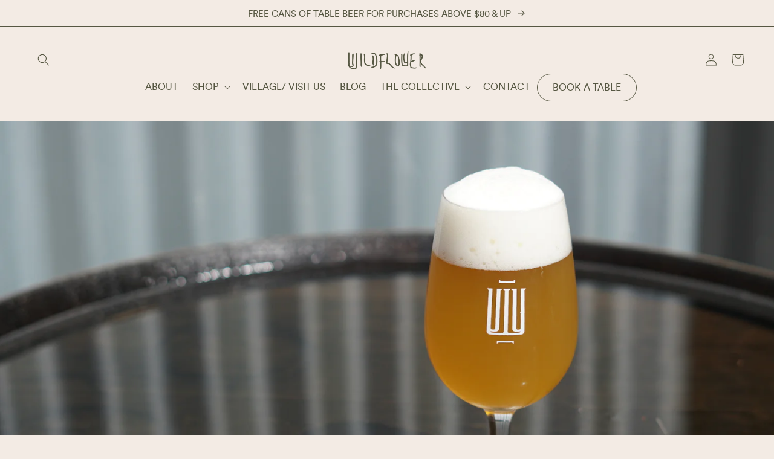

--- FILE ---
content_type: text/css
request_url: https://wildflowerbeer.com/cdn/shop/t/9/assets/custom-styles.css?v=178308284041910093221695267571
body_size: 6176
content:
/** Shopify CDN: Minification failed

Line 351:4 Expected identifier but found "."
Line 769:25 Expected ":"

**/
/** 𐦝 𐦝 𐦝 𐦝 𐦝 𐦝 𐦝 𐦝 𐦝 𐦝 𐦝 𐦝 𐦝 𐦝 𐦝 
𐦝 𐦝 𐦝 𐦝 𐦝  TABLE OF CONTENTS 𐦝 𐦝 𐦝 𐦝  
𐦝 𐦝 𐦝 𐦝 𐦝 𐦝 𐦝 𐦝 𐦝 𐦝 𐦝 𐦝 𐦝 𐦝 𐦝 𐦝 

1. TYPOGRAPHY
  A — Remove small text
  B — Remove Small Text
  C — Match paragraph fonts
  D — Italicised paragraph text = heading font
  E — Italicised headings wrapped in <em></em> = accent font
  F — Other items in accent font
  G — Italics <em> + Bold <strong> = matches button font styling
  H — Button fonts
  I — Hyperlinks
  J — Nav links
  K — Control letter spacing
  L — Remove default uppercase
  M — Bigger product titles on collection sections
  N — Tighten spacing of headings
  O — System pages
  P — Match 'Product Pairing' heading to h4
  Q — Product card text alignment
  R — Shopify Reviews Header match h1 sizing
  S — Shopify Forms Popup - Headings
  T — Shopify Forms Popup - Paragraphs
  U — Cart totals fix
  V — Remove light opacity text


2. SPACING
  A — Override max page width
  B — Pages with natural width
  C — Remove left padding on “Image With Text” section on collection pages (desktop)
  D — Remove top padding on mobile product image slider

3. NAVIGATION
  A — Animate logo on scroll
  B — Transparent header
  C — Solid background on scroll
  D — Header border on all pages except home

4. FOOTER
  A — XL footer logo styling
  B — Hide label on currency picker

5. HOVER STATES
  A — Hide title underlines when products are hovered
  B — Hide hover styles on accordion
  C — Hyperlinks - change to accent colour on hover
  D — Buttons - change shape and colour on hover
  E — Hide double weight borders on field focus
  F — Hide background colour hovers

6. CONTROL BORDER + OPACITY STYLES
  A — Override root styling
  B — Single elements override

7. BORDERS
  A — Shopify Forms popup
  B — Secondary footer content border
  C — Header & announcement bar borders
  D — "Collapsible Content" section borders
  E — "Slideshow" section borders
  F — Hide cart popup top border
  G — Full page cart borders
  H — Add border to blog post template
  I — Predictive search modal
  J — Collection page filter bar 
  K — Borders on "Vertical Tabs ꩜" section
  L — Mobile popout menu drawer

8. COLLECTION PAGES
  A — Bug fix for background hover effect 
  B — Product badges

9. STYLISH PRODUCT TEMPLATE
  A — Remove gap 
  B — Hide 'peek' feature on slideshow
  C — Product badges
  D – Slider padding

10. BUTTONS
  A — Wider buttons
  B — Hide buttons without links added


11. VERTICAL TABS SECTION
  A — Second image shrink

12. VIDEO & IMAGE GRID SECTION
  A — Bigger images + matching text container width for 'Stacked' layout

13. SPLIT SLIDER
  A — Add padding between button and text

14. BLOG
  A — Full width feature image
  B — Hide blog title
  C — Remove top margin on "Multicolumn" section tag links
  D — Borders on "Multicolumn" section tag links
  E — Accent background and link on hover for tag links
  F — Hide borders on tables
  G — Increase spacing above and below blog title

15. MOBILE
  A — “Modular” Section 50% width background images
  B — Hide slider toggles on “Multicolumn” sections


16. MAGIC WORDS
  A — Formatting & Responsiveness
    	.twoColMobile
        .fullWidthText
    	.image-icon
    	.miniMobile
      	.fontLarge
    	.fontAccent
    	.darkText
    	.lightText
    	.imagePadding
    	.decorPadding
    	.decorMobile
        .fullheight-bg
    	.autoMargins
    	.centerMargins
    	.quarterText
    	.halfText
    	.threeFourText
    	.justified
    	.centered
  B — Borders
    	.borders
    	.topBorder
  C — Misc
    	.hide-mobile
    	.sticky
  D — Animations
    	.rotate360
    	.floating
  E — Image Shapes
    	.circleImage
    	.archImage
    	.wavyDiamond
    	.decoFrame
    	.abstractArch
    	.roundedStar
    	.roundedDiamond
        .twoCircles
        .threeCircles
**/



/** ✿ ✿ ✿ ✿ ✿ ✿ ✿ ✿ ✿ ✿ ✿ ✿ ✿ ✿  ✿ ✿ ✿ ✿ 
✿ ✿ ✿ ✿ ✿ ✿ ✿ TYPOGRAPHY ✿ ✿ ✿ ✿ ✿ ✿ ✿
✿ ✿ ✿ ✿ ✿ ✿ ✿ ✿ ✿ ✿ ✿ ✿ ✿ ✿  ✿ ✿ ✿ ✿ **/


/** Remove small text 🟒 🟒 🟒 **/
.caption-with-letter-spacing,
.caption,
.link,
.form__label,
 small,
table:not([class]),
label, 
.facets__summary,
.facets__heading,
.facet-filters__sort,
.facet-filters__label,
.product-count__text,
.spr-review-content-body,
.spr-review-header-byline {
  font-size: 100% !important;
}


/** Match paragraph fonts 🟒 🟒 🟒 **/
select,
.field__input,
.link {
  font-weight: var(--font-body-weight) !important;
  font-family: var(--font-body-family) !important;
}


/** Italicised paragraph text = Heading Font 🟒 🟒 🟒 **/
p em, p span em {
  font-family: var(--font-heading-family) !important;
  font-style: normal !important;
  line-height: 1.1rem !important;
}


/** Italicised headings wrapped in <em></em> = accent font 🟒 🟒 🟒 **/
h1 em, h2 em, h3 em, h4 em, h5 em, h6 em, 
.h0 em, .h1 em, .h2 em, .h3 em, .h4 em, .h5 em,
h1 span em, h2 span em, h3 span em, h4 span em, h5 span em, h6 span em, 
.h0 span em, .h1 span em, .h2 span em, .h3 span em, .h4 span em, .h5 span em {
    font-family: var(--font-accent-family);
    font-style: var(--font-accent-style);
    font-weight: var(--font-accent-weight);
    font-size: 110% !important;
}


/** Other items in accent font 🟒 🟒 🟒 **/
.multicolumn-card__info a.link,
.article-card__info,
.caption-with-letter-spacing,
.subtitle,
.footer__copyright,
.spr-review-header-title,
.swatch-product-wrapper {
    font-family: var(--font-accent-family);
    font-style: var(--font-accent-style);
    font-weight: var(--font-accent-weight);
    font-size: 120% !important;
}


/** Italics <em> + Bold <strong> = matches button font styling 🟒 🟒 🟒 **/
strong em,
em strong {
  font-family: var(--font-body-family) !important;
  font-weight: var(--font-body-weight) !important;
  font-style: normal !important;
  text-transform: uppercase !important;
  font-size: 1.5rem !important; 
}


/** Button fonts 🟒 🟒 🟒 **/
a.button, 
.shopify-payment-button__button,
.shopify-challenge__button, 
.customer button,
.c-grid-text a,
.description a,
.c-vertical-tabs__content a,
.c-vertical-tabs__tab,
button._formSubmitButton_muap4_72,
p.product__text.subtitle,
.mega-menu__link--level-2,
.button--primary,
.button--secondary {
  font-family: var(--font-body-family) !important;
  text-transform: uppercase !important;
  font-weight: var(--font-body-weight-bold) !important;
  font-size: 1.5rem !important;
}


/** Hyperlinks 🟒 🟒 🟒 **/
.rte a,
.c-grid-text a,
.description a,
.c-vertical-tabs__content a,
a:not(.button) {
  color: rgb(var(--color-foreground)) !important;
  text-decoration: none !important;
}


/** Nav links 🟒 🟒 🟒 **/
.header__active-menu-item {
  text-decoration: none !important;
}

.header__inline-menu li span {
  text-transform: uppercase !important;  
}

.header__active-menu-item {
  color: var(--gradient-base-accent-2) !important;
}


/** Control letter spacing 🟒 🟒 🟒 **/
body, 
span {
  letter-spacing: 0rem !important;
}


/** Remove default uppercase 🟒 🟒 🟒 **/
.article-card__info,
.caption-with-letter-spacing {
  text-transform: none !important;
}


/** Bigger product titles on collection sections 🟒 🟒 🟒 **/
.card__heading {
  font-size: calc(var(--font-heading-scale) * 2rem) !important;
}


/** Tighten spacing of headings 🟒 🟒 🟒 **/
h2 {
  margin-block-start: 0.2em !important;
  margin-block-end: 0.2em !important;
}


/** System pages 🟒 🟒 🟒 **/
.password-modal__content-heading {
  font-family: var(--font-heading-family) !important;
}


/** Match 'Product Pairing' heading to h4 🟒 🟒 🟒 **/
.product-list-title {
    font-family: var(--font-heading-family) !important;
    font-style: var(--font-heading-style) !important;
    font-size: calc(var(--font-heading-scale) * 1.5rem) !important;
}


/** Product card text alignment 🟒 🟒 🟒 **/
.card__information {
  text-align: var(--product-card-text-alignment) !important;
}


/** Shopify Reviews Product Page 🟒 🟒 🟒 **/
.spr-header-title {
  font-size: calc(var(--font-heading-scale) * 4rem) !important;
  padding-bottom: 2rem !important;
}

.spr-review-header-byline {
  font-style: normal !important;
}

.spr-review-header-byline strong {
  font-weight: lighter !important;
}

@media only screen and (max-width: 480px) {
  .spr-summary {
    text-align: left !important;
  } 
  .spr-summary-caption {
    .padding-top: 20px !important;
  }
}


/** Shopify Forms Popup - Headings 🟒 🟒 🟒 **/
#app-embed h1, 
#app-embed h2,
#app-embed h3 {
  font-family: var(--font-heading-family) !important;
  font-weight: var(--font-heading-weight) !important;
  line-height: 1.1em !important;
}

#app-embed h2 {
  font-size: 3em !important;
}


/** Shopify Forms Popup - Paragraphs 🟒 🟒 🟒 **/
#app-embed p, 
#app-embed span,
#app-embed button {
  font-family: var(--font-body-family) !important;
  font-weight: var(--font-body-weight) !important;
}


/** Cart totals fix 🟒 🟒 🟒 **/
.totals > h2,
.totals__subtotal-value {
  font-size: 2rem !important;
}


/** Remove light opacity text 🟒 🟒 🟒 **/
.predictive-search__heading {
  color: rgba(var(--color-foreground),1) !important;
}



/** ✿ ✿ ✿ ✿ ✿ ✿ ✿ ✿ ✿ ✿ ✿ ✿ ✿ ✿  ✿ ✿ ✿ ✿ 
✿ ✿ ✿ ✿ ✿ ✿ ✿ SPACING ✿ ✿ ✿ ✿ ✿ ✿ ✿ ✿ 
✿ ✿ ✿ ✿ ✿ ✿ ✿ ✿ ✿ ✿ ✿ ✿ ✿ ✿  ✿ ✿ ✿ ✿ **/

/** Override max page width 🟒 🟒 🟒 **/
@media screen and (min-width: 750px) {
.page-width {
    max-width: 2500px !important;
}
}


/** Pages with natural width 🟒 🟒 🟒 **/
@media screen and (min-width: 750px) {
  .page-width--narrow {
    width: 100rem !important; 
    max-width: var(--page-width) !important;
  }
}

@media screen and (max-width: 750px) {
  .page-width--narrow {
      width: 100% !important;  
      max-width: var(--page-width) !important;
  }
}

/** Remove left padding on "Image With Text" section on collection pages (desktop) 🟒 🟒 🟒 **/
@media screen and (min-width: 990px) {
  .collection-hero .image-with-text__content {
    padding-left: 0rem !important;
  } 
}


/** Remove top padding on mobile product image slider 🟒 🟒 🟒 **/
@media screen and (max-width: 749px) {
  .slider.slider--mobile .slider__slide {
    padding-top: 0px !important;
 }
}


/** ✿ ✿ ✿ ✿ ✿ ✿ ✿ ✿ ✿ ✿ ✿ ✿ ✿ ✿  ✿ ✿ ✿ ✿ 
✿ ✿ ✿ ✿ ✿ ✿ ✿ NAVIGATION ✿ ✿ ✿ ✿ ✿ ✿ ✿ ✿ 
✿ ✿ ✿ ✿ ✿ ✿ ✿ ✿ ✿ ✿ ✿ ✿ ✿ ✿  ✿ ✿ ✿ ✿ **/

/** Animate logo on scroll 🟒 🟒 🟒 
body.template-index .header__heading-logo {
  max-width: 350px !important;
  transition:1s;
}

body.scrolled.template-index .header__heading-logo {
  max-width: 150px !important;
  transition:1s;
}

**/

/** Transparent header 🟒 🟒 🟒 
body.template-index .header-wrapper {
  position:absolute;
  width:100%;
  background-color: transparent;
}

**/


/** Solid background on scroll 🟒 🟒 🟒 **/
.scrolled .header-wrapper {
  transition:1s;
  background-color: rgb(var(--color-background), 1) !important;
  border-bottom: var(--inputs-border-width) solid rgba(var(--color-foreground), 1); 
}


/** Header border on all pages except home 🟒 🟒 🟒 **/
body:not(.template-index) .header-wrapper {
  border-bottom: var(--inputs-border-width) solid rgba(var(--color-foreground), 1) !important; 
}


/** ✿ ✿ ✿ ✿ ✿ ✿ ✿ ✿ ✿ ✿ ✿ ✿ ✿ ✿  ✿ ✿ ✿ ✿ 
✿ ✿ ✿ ✿ ✿ ✿ ✿ FOOTER ✿ ✿ ✿ ✿ ✿ ✿ ✿ ✿ 
✿ ✿ ✿ ✿ ✿ ✿ ✿ ✿ ✿ ✿ ✿ ✿ ✿ ✿  ✿ ✿ ✿ ✿ **/

/** XL footer logo styling 🟒 🟒 🟒 **/
.logoXL img {
  display: flex;
  align-items: center;
  justify-content: center;
  width: 100%;
}
 
div.logoXL {
  display: flex;
}


/** Hide label on currency picker 🟒 🟒 🟒 **/
#FooterCountryLabel {
  display: none !important;
}


/** ✿ ✿ ✿ ✿ ✿ ✿ ✿ ✿ ✿ ✿ ✿ ✿ ✿ ✿  ✿ ✿ ✿ ✿ 
✿ ✿ ✿ ✿ ✿ ✿ ✿ HOVER STATES ✿ ✿ ✿ ✿ ✿ ✿ ✿ ✿ 
✿ ✿ ✿ ✿ ✿ ✿ ✿ ✿ ✿ ✿ ✿ ✿ ✿ ✿  ✿ ✿ ✿ ✿ **/

/** Hide title underlines when products are hovered  🟒 🟒 🟒 **/
.full-unstyled-link:hover {
  text-decoration: none !important;
}


/** Hide hover styles on accordion  🟒 🟒 🟒 **/
.collapsible-content summary:hover {
  background: rgba(var(--color-foreground),0) !important;
}

.collapsible-content summary:hover .accordion__title {
  text-decoration: none !important;
}


/** Hyperlinks - change to accent colour on hover 🟒 🟒 🟒 **/
.rte a:hover,
.header__menu-item:hover span,
.mega-menu__link:hover, 
.mega-menu__link--active,
p a:hover,
a:not(button):hover {
  color: var(--gradient-base-accent-2) !important;
}

.c-vertical-tabs__tab-wrapper a:not(button):hover:hover {
  color: rgb(var(--color-foreground)) !important;
}


header-menu:hover svg.icon path {
  fill: var(--gradient-base-accent-2) !important;
}

.rte a:hover,
.header__menu-item:hover span,
details[open]>.header__menu-item,
.mega-menu__link:hover, 
.mega-menu__link--active {
  text-decoration: none !important; 
}



/** Buttons - change shape and colour on hover 🟒 🟒 🟒 **/

a.button,
.button--primary,
.button--secondary,
.contact__button button,
#app-embed button,
.cart__checkout-button,
.shopify-payment-button__button, 
.shopify-challenge__button, 
.customer button, 
button._formSubmitButton_muap4_72 {
	border: var(--buttons-border-width) solid rgb(var(--color-foreground)) !important;
	transition: 0.3s all  !important;
}


a.button:hover::after,
.button--primary:hover::after,
.button--secondary:hover::after,
.shopify-challenge__button:hover::after,
.cart__checkout-button:hover::after,
.contact__button button:hover::after,
.customer button:hover::after,
#app-embed button:hover::after,
.shopify-payment-button__button--unbranded:hover::after {
  box-shadow: 0 0 0 calc(var(--buttons-border-width) + var(--border-offset)) rgba(var(--color-button-text),var(--border-opacity)),0 0 0 var(--buttons-border-width) rgba(var(--color-button),var(--alpha-button-background)) !important;
  border-radius: 2rem !important;
  transition: 0.3s !important;
}


a.button:hover,
.button--primary:hover,
.button--secondary:hover,
#app-embed button:hover,
.shopify-challenge__button:hover,
.customer button:hover,
.contact__button button:hover,
.cart__checkout-button:hover,
.shopify-payment-button__button--unbranded:hover {
  color:  rgb(var(--color-foreground)) !important;
  background-color: var(--gradient-base-accent-2) !important;
  border-radius: 2rem !important;
  transition: 0.3s !important;
}


a.button:after,
.button--primary:after,
.button--secondary:after,
#app-embed button:after,
.cart__checkout-button:after,
.shopify-challenge__button:after, 
.customer button:after, 
.contact__button button:after,
.shopify-payment-button__button--unbranded:after,
.button:before, .shopify-challenge__button:before, 
.customer button:before, 
.shopify-payment-button__button--unbranded:before, 
.shopify-payment-button [role=button]:before, 
.cart__dynamic-checkout-buttons [role=button]:before {
	display: none !important;
}

.button--secondary:hover:after {
  --border-offset: 0.65px !important;
}


/** Hide double weight borders on field focus  🟒 🟒 🟒 **/
.field:before, .customer .field:before,.field:after, .customer .field:after {
	display: none !important;
}

.customer .field input, .customer select, .field__input, .select__select {
	box-shadow: 0 0 0 !important;
    border-bottom: var(--inputs-border-width) solid rgba(var(--color-foreground), 1);
}


/** Hide mobile menu background colour hover  🟒 🟒 🟒 **/
.menu-drawer__menu-item--active, 
.menu-drawer__menu-item:focus, 
.menu-drawer__close-button:focus, 
.menu-drawer__menu-item:hover, 
.menu-drawer__close-button:hover {
    background-color: rgba(var(--color-foreground),0) !important;
}


/** ✿ ✿ ✿ ✿ ✿ ✿ ✿ ✿ ✿ ✿ ✿ ✿ ✿ ✿ ✿ ✿ ✿ ✿ 
✿ ✿ CONTROL BORDER + OPACITY STYLES ✿ ✿
✿ ✿ ✿ ✿ ✿ ✿ ✿ ✿ ✿ ✿ ✿ ✿ ✿ ✿  ✿ ✿ ✿ ✿ **/

:root {
  --media-border-opacity: 1;
  --product-card-border-opacity: 1;
  --collection-card-border-opacity: 1;
  --blog-card-border-opacity: 1;
  --border-opacity: 1;
  --popup-border-opacity: 1;
  --drawer-border-opacity: 1;
  --text-boxes-border-opacity: 1;
  --container-shadow: none;
  --container-border-radius: 0px;
  --button-background-color-hovered-modifier: opacity (100%);
}


.light,
.quantity__input,
.facets__heading {
  opacity: 1 !important;
}



/** ✿ ✿ ✿ ✿ ✿ ✿ ✿ ✿ ✿ ✿ ✿ ✿ ✿ ✿ ✿ ✿ ✿ ✿ 
✿ ✿ ✿ ✿ ✿ ✿ ✿ BORDERS ✿ ✿ ✿ ✿ ✿ ✿ ✿ ✿
✿ ✿ ✿ ✿ ✿ ✿ ✿ ✿ ✿ ✿ ✿ ✿ ✿ ✿  ✿ ✿ ✿ ✿ **/

/** Shopify Forms popup 🟒 🟒 🟒 **/
#app-embed input,
section[data-testid="form-container"] {
	box-shadow: none !important;
	border: var(--inputs-border-width) solid rgba(var(--color-foreground),1) !important;
    border-radius: 0px !important;
}

/** Shopify Forms popup 🟒 🟒 🟒 **/
.spr-review {
  border-top: var(--inputs-border-width) solid rgba(var(--color-foreground),1) !important;
}

/** Footer borders 🟒 🟒 🟒 **/
.footer {
    border-top: var(--inputs-border-width) solid rgba(var(--color-background)) !important;
}

.footer__content-bottom {
    border-top: 0rem solid rgba(var(--color-foreground)) !important;
}


/** Header & announcement bar borders 🟒 🟒 🟒 **/
.header-wrapper--border-bottom,
.announcement-bar {
    border-bottom: var(--inputs-border-width) solid rgba(var(--color-foreground), 1) !important; 
}


/** "Collapsible Content" section borders 🟒 🟒 🟒 **/
.accordion {
	border-top: var(--inputs-border-width) solid rgba(var(--color-foreground),0) !important;
	border-bottom: var(--inputs-border-width) solid rgba(var(--color-foreground),1) !important;
}


/** "Slideshow" section borders 🟒 🟒 🟒 **/
.slideshow__autoplay.slider-button {
  border-left: var(--inputs-border-width) solid rgba(var(--color-foreground),1) !important;
}

.slideshow__controls {
  border: var(--inputs-border-width) solid rgba(var(--color-foreground),1)  !important;
}


/** Hide cart popup top border 🟒 🟒 🟒 **/
@media screen and (min-width: 750px) {
  .header-wrapper:not(.header-wrapper--border-bottom)+cart-notification .cart-notification {
    border-top-width: 0px !important;
  } 
}


/** Cart borders 🟒 🟒 🟒 **/
.cart-items th,
.cart__items,
.drawer__footer > details {
    border-bottom: var(--inputs-border-width) solid rgba(var(--color-foreground),1) !important;
}

.drawer__footer {
    border-top: var(--inputs-border-width) solid rgba(var(--color-foreground),1) !important;
}

.drawer__inner {
    border-left: var(--inputs-border-width) solid rgba(var(--color-foreground),1) !important;
    border-right: var(--inputs-border-width) solid transparent !important;
    border-top: var(--inputs-border-width) solid transparent !important;
    border-bottom: var(--inputs-border-width) solid transparent !important;
}


/** Add border to blog post template 🟒 🟒 🟒 **/
.article-template__back:last-child {
    border-top: var(--inputs-border-width) solid rgba(var(--color-foreground),1);
    padding-top: 3.2rem;
}


/** Predictive search modal 🟒 🟒 🟒 **/
.predictive-search__heading,
.predictive-search__list-item:nth-last-child(2) {
    border-bottom: var(--inputs-border-width) solid rgba(var(--color-foreground),1) !important;
}


/** Collection page filter bar 🟒 🟒 🟒 **/
.facets__header {
    border-bottom: var(--inputs-border-width) solid rgba(var(--color-foreground),1) !important;
}


/** Borders on "Vertical Tabs ꩜" section 🟒 🟒 🟒 **/
@media screen and (min-width: 750px) {
  .vertical-border .c-vertical-tabs__tab {
    border-right: var(--inputs-border-width) solid currentColor !important;
    box-sizing-border-box;
  }

  .vertical-border .c-vertical-tabs__item.is-active + .c-vertical-tabs__item .c-vertical-tabs__tab {
    border-left: var(--inputs-border-width) solid currentColor !important;
  }
}


/** Mobile popout menu drawer 🟒 🟒 🟒 **/
.menu-drawer {
    border-top: var(--inputs-border-width) solid currentColor !important;
}



/** ✿ ✿ ✿ ✿ ✿ ✿ ✿ ✿ ✿ ✿ ✿ ✿ ✿ ✿ ✿ ✿ ✿
✿ ✿ ✿ ✿ ✿ ✿ ✿ COLLECTION PAGES ✿ ✿ ✿ ✿
✿ ✿ ✿ ✿ ✿ ✿ ✿ ✿ ✿ ✿ ✿ ✿ ✿ ✿  ✿ ✿ ✿ ✿ **/

/** Bug fix for background hover effect 🟒 🟒 🟒 **/
.grid__item .card__media {
    width: auto;
    height: auto;
    inset: 0;
}

/** Product Badges 🟒 🟒 🟒 **/
.grid__item .custom-badge--wrapper,
.card__inner .custom-badge--wrapper {
    position: absolute;
    z-index: 2;
    right: 0;
    top: 0;    
}

.grid__item .custom-badge--wrapper .custom-badge,
.card__inner .custom-badge--wrapper .custom-badge {
  background-color: var(--gradient-base-accent-2)!important;
  position: relative;
  text-transform: uppercase !important;
  font-size: calc(var(--font-body-scale) * 1.5rem) !important;
  border: var(--buttons-border-width) solid !important;
  padding: 0.25em 2em!important;
  margin: 0.5em !important;
}

@media screen and (max-width:749px) {
  .grid__item .custom-badge--wrapper .custom-badge,
  .card__inner .custom-badge--wrapper .custom-badge {
    font-size: calc(var(--font-body-scale) * 1rem) !important;
    padding: 0.15em 1em!important;
    margin: 0.25em !important;
  }
}

.grid__item .card__inner {
  isolation:isolate;
}

/** Bug fix for swatch on collage section 🟒 🟒 🟒 **/
div.card__inner.color-background-1.gradient.ratio > div.card__media {
    width:100% !important;
}

/** ✿ ✿ ✿ ✿ ✿ ✿ ✿ ✿ ✿ ✿ ✿ ✿ ✿ ✿ ✿ ✿ ✿
✿ ✿ ✿ ✿ ✿ ✿ ✿ STYLISH PRODUCT TEMPLATE
✿ ✿ ✿ ✿ ✿ ✿ ✿ ✿ ✿ ✿ ✿ ✿ ✿ ✿  ✿ ✿ ✿ ✿ **/

/** Remove gap 🟒 🟒 🟒 **/
.section-stylish--product {
  padding-bottom: 0px !important;
}

/** Hide 'peek' feature on mobile 🟒 🟒 🟒 **/
@media screen and (max-width:749px) {
.grid--peek.slider .grid__item:first-of-type {
    margin-left: 0 !important;
}

.product__media-list .product__media-item {
    width: 100% !important;
}
}


/** Product badges 🟒 🟒 🟒 **/
.product .custom-badge--wrapper {
    position: absolute;
    z-index: 3;
    top: 0;
    right: 0;
}


.product .product__media-wrapper {
    position: relative;
    isolation: isolate;
}

/** Mobile background image fix 🟒 🟒 🟒 **/
@media screen and (max-width:749px) {
  .product__media {
   background-attachment:scroll !important;
  }
}

/** Slider padding 🟒 🟒 🟒 **/

.product__media-list {
  --grid-desktop-horizontal-spacing: 0px !important;
  --grid-mobile-horizontal-spacing: 0px !important;
}

.product__media-list.slider {
    scroll-padding-left: 0rem !important;
}

/** ✿ ✿ ✿ ✿ ✿ ✿ ✿ ✿ ✿ ✿ ✿ ✿ ✿ ✿ ✿ ✿ ✿
✿ ✿ ✿ ✿ ✿ ✿ ✿ BUTTONS ✿ ✿ ✿ ✿ ✿ ✿ ✿ ✿
✿ ✿ ✿ ✿ ✿ ✿ ✿ ✿ ✿ ✿ ✿ ✿ ✿ ✿  ✿ ✿ ✿ ✿ **/

/** Cart count bubble 🟒 🟒 🟒 **/
.cart-count-bubble {
    background-color: rgb(var(--color-button-text)) !important;
    color: rgb(var(--color-button)) !important;
}


/** Wider buttons 🟒 🟒 🟒 **/
.button--primary,
.button--secondary {
  min-width: 22rem !important;
}


/** Hide buttons without links added 🟒 🟒 🟒 **/
.button[aria-disabled="true"] {
  display: none !important;
}



/** ✿ ✿ ✿ ✿ ✿ ✿ ✿ ✿ ✿ ✿ ✿ ✿ ✿ ✿  ✿ ✿ ✿ ✿ 
✿ ✿ ✿ ✿ ✿ ✿ ✿ VERTICAL TABS SECTION ✿ ✿ ✿ ✿
✿ ✿ ✿ ✿ ✿ ✿ ✿ ✿ ✿ ✿ ✿ ✿ ✿ ✿  ✿ ✿ ✿ ✿ **/

/** Second image shrink 🟒 🟒 🟒 **/
.c-vertical-tabs__secondmedia img {
  object-fit: contain !important;
}


/** ✿ ✿ ✿ ✿ ✿ ✿ ✿ ✿ ✿ ✿ ✿ ✿ ✿ ✿  ✿ ✿ ✿ ✿ 
✿ ✿ ✿ ✿ ✿ ✿ ✿ VIDEO & IMAGE GRID ✿ ✿ ✿ ✿
✿ ✿ ✿ ✿ ✿ ✿ ✿ ✿ ✿ ✿ ✿ ✿ ✿ ✿  ✿ ✿ ✿ ✿ **/

/** Bigger images + matching text container width for 'Stacked' layout 🟒 🟒 🟒 **/

.c-video-section__item.c-video-section__item--image.stacked .c-grid-text,
.c-video-section__item--image.stacked > .item-heading,
.c-image-wrapper {
    max-width: 75% !important;
    width: 75% !important;
}



/** ✿ ✿ ✿ ✿ ✿ ✿ ✿ ✿ ✿ ✿ ✿ ✿ ✿ ✿  ✿ ✿ ✿ ✿ 
✿ ✿ ✿ ✿ ✿ ✿ ✿ SPLIT SLIDER ✿ ✿ ✿ ✿
✿ ✿ ✿ ✿ ✿ ✿ ✿ ✿ ✿ ✿ ✿ ✿ ✿ ✿  ✿ ✿ ✿ ✿ **/

/** Add padding between button and text 🟒 🟒 🟒 **/
.c-slider__button-container {
  padding-top: 1em !important;
}


/** ✿ ✿ ✿ ✿ ✿ ✿ ✿ ✿ ✿ ✿ ✿ ✿ ✿ ✿ ✿ ✿ ✿ ✿ 
✿ ✿ ✿ ✿ ✿ ✿ ✿ BLOG ✿ ✿ ✿ ✿ ✿ ✿ ✿ ✿ 
✿ ✿ ✿ ✿ ✿ ✿ ✿ ✿ ✿ ✿ ✿ ✿ ✿ ✿ ✿ ✿ ✿ ✿ **/

/** Full width feature image 🟒 🟒 🟒 **/
.article-template__hero-container {
    max-width: 100% !important;
}

/** Hide blog title 🟒 🟒 🟒 **/
.main-blog .title--primary {
  display: none !important;
}

/** Remove top margin on "Multicolumn" section tag links 🟒 🟒 🟒 **/
.template-blog .multicolumn-card__info .link {
  margin-top: 0px !important;
}

/** Borders on "Multicolumn" section tag links 🟒 🟒 🟒 **/
@media screen and (min-width: 750px) {
  .template-blog .background-none .multicolumn-list .multicolumn-card__info, 
  .template-blog .background-none .multicolumn-list:not(.slider) .center .multicolumn-card__info {
    padding: 1rem !important;
    border: var(--buttons-border-width) solid rgba(var(--color-foreground),1);
  }
}

/** Accent background and link on hover for tag links 🟒 🟒 🟒 **/
@media screen and (min-width: 750px) {
  .template-blog .multicolumn-list .multicolumn-card__info:hover {
    background: var(--gradient-base-accent-2) !important;
  }
  .multicolumn-card__info a.link:hover {
    color: rgb(var(--color-foreground)) !important;
  }
}

/** Hide borders on tables 🟒 🟒 🟒 **/
.article-template table:not([class]),
table:not([class]) td, table:not([class]) th {
  box-shadow: 0 0 0 .1rem rgba(var(--color-foreground),0) !important;
  border: 0 0 0 var(--inputs-border-width) rgba(var(--color-foreground),0) !important;
}


/** Increase spacing above and below blog title 🟒 🟒 🟒 **/
@media screen and (min-width: 750px) {
  .blog-articles .card__information {
    padding-bottom: 5rem !important;
    padding-top: 5rem !important;
  }
}


/** ✿ ✿ ✿ ✿ ✿ ✿ ✿ ✿ ✿ ✿ ✿ ✿ ✿ ✿  ✿ ✿ ✿ ✿ 
✿ ✿ ✿ ✿ ✿ ✿ ✿ MOBILE ✿ ✿ ✿ ✿ ✿ ✿ ✿ ✿ 
✿ ✿ ✿ ✿ ✿ ✿ ✿ ✿ ✿ ✿ ✿ ✿ ✿ ✿  ✿ ✿ ✿ ✿ **/

@media screen and (max-width: 749px) {

  /** "Modular" Section 50% Width Background Images 🟒 🟒 🟒 **/
  .background-split--right .section-background {
    width: 100% !important;
    left: 0 !important;    
  }

    .background-split--left .section-background {
    width: 100% !important;
    right: 0 !important;    
  }

  /** Hide slider toggles on "Multicolumn" sections 🟒 🟒 🟒 **/
  .multicolumn .slider-buttons {
      display: none !important;
  } 
}



/** ✿ ✿ ✿ ✿ ✿ ✿ ✿ ✿ ✿ ✿ ✿ ✿ ✿ ✿  ✿ ✿ ✿ ✿ 
✿ ✿ ✿ ✿ ✿ ✿ ✿ MAGIC WORDS ✿ ✿ ✿ ✿ ✿ ✿ ✿ ✿ 
✿ ✿ ✿ ✿ ✿ ✿ ✿ ✿ ✿ ✿ ✿ ✿ ✿ ✿  ✿ ✿ ✿ ✿ **/

/** ☻ ☻ ☻ ☻ FORMATTING & RESPONSIVENESS ☻ ☻ ☻ ☻ **/
/** ☻ ☻ ☻ ☻ FORMATTING & RESPONSIVENESS ☻ ☻ ☻ ☻ **/
/** ☻ ☻ ☻ ☻ FORMATTING & RESPONSIVENESS ☻ ☻ ☻ ☻ **/

/** Use class "twoColMobile" to trigger 2 columns on "Modular" section (mobile) 🟒 🟒 🟒 **/
@media screen and (max-width: 749px) {
  .twoColMobile .ss-col-12 > .ss-grid__item {
    flex: 1 !important;
    flex-basis: 40% !important;
  }
  .twoColMobile .ss-col-12 {
    display: flex;
    flex-wrap: wrap;
  }
}


/** Use class "fullWidthText" to trigger to make text full width on "Modular" section (mobile) 🟒 🟒 🟒 **/
@media screen and (max-width: 749px) {
  .fullWidthText.ss-grid__item {
     min-width:100%;
  }
}



/** Use class "image-icon" to make images smaller 🟒 🟒 🟒 **/
@media screen and (max-width:749px) {
  .image-icon {
    max-width: 50%;
    width: 50%;
    height: auto;
    margin: auto;
  }
}

@media screen and (min-width:749px) {
  .image-icon {
    max-width: 33%;
    width: 33%;
    height: auto;
    margin: auto;
  }
}

/** Use class "miniMobile" for smaller images on mobile only 🟒 🟒 🟒 **/
@media screen and (max-width:749px) {
  .miniMobile {
    max-width: 50%;
    width: 50%;
    height: auto;
    margin: auto;
    
  }
}


/** Use class "fontLarge" to turn paragrath text to heading size 🟒 🟒 🟒 **/
.fontLarge,
.fontLarge p,
.fontLarge .rte,
.fontLarge span {
  font-size: calc(var(--font-heading-scale) * 5.2rem) !important;
}

/** Use class "fontAccent" to turn paragraph text into your accent font 🟒 🟒 🟒 **/
.fontAccent p,
.fontAccent .rte,
.fontAccent,
.fontAccent span {
    font-family: var(--font-accent-family);
    font-style: var(--font-accent-style);
    font-weight: var(--font-accent-weight);
}

/** Use class "darkText" to change text to your lightest pallette colour 🟒 🟒 🟒 **/
.darkText p,
.darkText span,
.darkText .h1,
.darkText h1, 
.darkText h2, 
.darkText h3 {
  color: rgba(var(--color-foreground)) !important;
}

/** Use class "lightText" to change text to your lightest pallette colour 🟒 🟒 🟒 **/
.lightText p,
.lightText span,
.lightText .h1,
.lightText h1, .lightText h2, .lightText h3 {
  color: rgba(var(--color-background)) !important;
}


/** Use class "imagePadding" to add a little padding to images 🟒 🟒 🟒 **/
.imagePadding img {
  padding: 2rem !important;
}


/** Use class "decorPadding" to add padding to decord images ("Modular" Section) 🟒 🟒 🟒 **/
.decorPadding .ss-inline-image {
  margin: 10px !important;
}

/** Use class "decorMobile" to show decor images ("Modular" Section) on mobile 🟒 🟒 🟒 **/
@media screen and (max-width: 750px) {
  .ss-decor.decorMobile {
    display:block;
  }
}

/** Use class "fullheight-bg" to show the background image ("Modular" Section) on mobile 🟒 🟒 🟒 **/
@media screen and (max-width:749px) {
  section.fullheight-bg .section-background {
   position:absolute !important;
  }
}



/** 🟒 🟒 🟒 CONTROL MARGINS 🟒 🟒 🟒 **/

  /** Use class "autoMargins" for auto aligned margins 🟒 🟒 🟒 **/
  .autoMargins p,
  .autoMargins .rte,
  .autoMargins {
    margin: auto;
  }

  /** Use class "centerMargins" for center aligned margins 🟒 🟒 🟒 **/
  .centerMargins p,
  .centerMargins .rte,
  .centerMargins {
    margin-left: auto;
    margin-right: auto;
  }



/** 🟒 🟒 🟒 CONTROL TEXT WIDTHS ON DESKTOP 🟒 🟒 🟒 **/
@media screen and (min-width: 750px) {
  
  /** Use class "quarterText" for 25% width text 🟒 🟒 🟒 **/
  .quarterText,
  .quarterText .rte,
  .quarterText p {
      max-width: 25%;
  }


  /**  Use class "halfText" for 50% width text 🟒 🟒 🟒 **/
  .halfText,
  .halfText .rte,
  .halfText p {
      max-width: 50%;
  }

  /**  Use class "threeFourText" for 75% width text 🟒 🟒 🟒 **/
  .threeFourText,
  .threeFourText .rte,
  .threeFourText p {
      max-width: 75%;
  }
}


/** 🟒 🟒 🟒 CONTROL TEXT ALIGNMENT 🟒 🟒 🟒 **/
  /** Use class "justified" to justify align text 🟒 🟒 🟒 **/
  .justified p,
  .justfied span {
     text-align: justify !important;
     text-align-last: justify !important;
  }

  /** Use class "centered" to center align text 🟒 🟒 🟒 **/
  .centred p,
  .centred span,
  .centered p,
  .centered span,
  .centered .c-slider__content-wrapper,
  .centred .c-slider__content-wrapper,
  .centred .c-grid-text,
  .centered .c-grid-text {
     text-align: center !important;
  }



/** ☻ ☻ ☻ ☻  BORDERS ☻ ☻ ☻ ☻  **/
/** ☻ ☻ ☻ ☻  BORDERS ☻ ☻ ☻ ☻  **/
/** ☻ ☻ ☻ ☻  BORDERS ☻ ☻ ☻ ☻  **/

/** Use class "borders" to apply a bottom border to the section (use this the most) 🟒 🟒 🟒 **/
section.borders,
div.borders,
article.borders {
  border-bottom: var(--inputs-border-width) solid rgba(var(--color-foreground), 1) !important;
}


/** Use class "topBorder" to apply a top border to the section (used rarely) 🟒 🟒 🟒 **/
section.topBorder,
div.topBorder,
article.topBorder {
  border-top: var(--inputs-border-width) solid rgba(var(--color-foreground), 1) !important;
}



/** ☻ ☻ ☻ ☻  MISC ☻ ☻ ☻ ☻  **/
/** ☻ ☻ ☻ ☻  MISC ☻ ☻ ☻ ☻  **/
/** ☻ ☻ ☻ ☻  MISC ☻ ☻ ☻ ☻  **/

/** Use the class ".hide-mobile" to hide element on mobile 🟒 🟒 🟒 **/
@media screen and (max-width:749px) {
  .hide-mobile {
   display:none !important; 
  }
}


/** Use the class ".sticky" to make element stick 🟒 🟒 🟒 **/
.sticky {
  position:sticky !important;
  top:0;
}



/** ☻ ☻ ☻ ☻  ANIMATIONS ☻ ☻ ☻ ☻  **/
/** ☻ ☻ ☻ ☻  ANIMATIONS ☻ ☻ ☻ ☻  **/
/** ☻ ☻ ☻ ☻  ANIMATIONS ☻ ☻ ☻ ☻  **/

/** Use class "rotate360" to turn element 360 infinitely **/
.rotate360 img {
  animation: turn 10s linear infinite;
}

@keyframes turn {
  from { transform: rotate(0deg) }
  to { transform: rotate(360deg) }
} 


/** Use class "floating" to make element levitate **/
.floating img {
  padding: 3vh;
  animation-name: floating;
  animation-duration: 3s;
  animation-iteration-count: infinite;
  animation-timing-function: ease-in-out;
   		-webkit-transition: all ease-in-out 200ms;
    	-moz-transition: all ease-in-out 200ms;
    	-ms-transition: all ease-in-out 200ms;
    	-o-transition: all ease-in-out 200ms;
  transition: all ease-in-out 200ms;
}

@keyframes floating {
  from { transform: translate(0,  0px); }
  50%  { transform: translate(0, 15px); }
  to   { transform: translate(0, 0px); }  
}



/** ☻ ☻ ☻ ☻  IMAGE SHAPES ☻ ☻ ☻ ☻  **/
/** ☻ ☻ ☻ ☻  IMAGE SHAPES ☻ ☻ ☻ ☻  **/
/** ☻ ☻ ☻ ☻  IMAGE SHAPES ☻ ☻ ☻ ☻  **/


/** Use class "circleImage" to turn it into a circle or oval 🟒 🟒 🟒 **/
.circleImage img {
  border-radius: 50% !important;
}


/** Use class "archImage" to curve top corners 🟒 🟒 🟒 **/
.archImage img {
  border-radius: 500px 500px 0 0 !important;
}


/** Use class "wavyDiamond" to apply this shape **/
.wavyDiamond img {
 -webkit-mask-image:url(https://cdn.shopify.com/s/files/1/0698/2208/7441/files/Abstract-Frame-2.svg?v=1673227734);
  -webkit-mask-position:center;
  -webkit-mask-repeat:no-repeat;
  -webkit-mask-size:contain;
}


/** Use class "decoFrame" to apply this shape **/
.decoFrame img {
 -webkit-mask-image:url(https://cdn.shopify.com/s/files/1/0698/2208/7441/files/Abstract-Frame-1.svg?v=1673228030);
  -webkit-mask-position:center;
  -webkit-mask-repeat:no-repeat;
  -webkit-mask-size:contain;
}

/** Use class "abstractArch" to apply this shape **/
.abstractArch img {
 -webkit-mask-image:url(https://cdn.shopify.com/s/files/1/0698/2208/7441/files/Abstract-Arch.svg?v=1673228030);
  -webkit-mask-position:center;
  -webkit-mask-repeat:no-repeat;
  -webkit-mask-size:contain;
}

/** Use class "roundedStar" to apply this shape **/
.roundedStar img {
  -webkit-mask-image:url(https://cdn.shopify.com/s/files/1/0698/2208/7441/files/Rounded-Star.svg?v=1673228030);
  -webkit-mask-position:center;
  -webkit-mask-repeat:no-repeat;
  -webkit-mask-size:contain;
}

/** Use class "roundedDiamond" to apply this shape **/
.roundedDiamond img {
  -webkit-mask-image:url(https://cdn.shopify.com/s/files/1/0698/2208/7441/files/Rounded-Diamond.svg?v=1673228030);
  -webkit-mask-position:center;
  -webkit-mask-repeat:no-repeat;
  -webkit-mask-size:contain;
}


/** Use class "twoCircles" to apply this shape **/
.twoCircles img {
  -webkit-mask-image:url(https://cdn.shopify.com/s/files/1/0698/2208/7441/files/2Circles.svg?v=1674604310);
  -webkit-mask-position:center;
  -webkit-mask-repeat:no-repeat;
  -webkit-mask-size:contain;
}

/** Use class "threeCircles" to apply this shape **/
.threeCircles img {
  -webkit-mask-image:url(https://cdn.shopify.com/s/files/1/0698/2208/7441/files/3Circles.svg?v=1674604310);
  -webkit-mask-position:center;
  -webkit-mask-repeat:no-repeat;
  -webkit-mask-size:contain;
}



--- FILE ---
content_type: text/javascript
request_url: https://limits.minmaxify.com/wildflower-brewing-blending.myshopify.com?v=128a&r=20250221071302
body_size: 9817
content:
!function(t){if(!t.minMaxify&&-1==location.href.indexOf("checkout.shopify")){var e=t.minMaxifyContext||{},i=t.minMaxify={shop:"wildflower-brewing-blending.myshopify.com",cart:null,cartLoadTryCount:0,customer:e.customer,feedback:function(t){if(0!=a.search(/\/(account|password|checkouts|cache|\d+\/)/)){var e=new XMLHttpRequest;e.open("POST","https://app.minmaxify.com/report"),e.send(location.protocol+"//"+i.shop+a+"\n"+t)}},guarded:function(t,e){return function(){try{var a=e&&e.apply(this,arguments),n=t.apply(this,arguments);return e?n||a:n}catch(t){console.error(t);var r=t.toString();-1==r.indexOf("Maximum call stack")&&i.feedback("ex\n"+(t.stack||"")+"\n"+r)}}}},a=t.location.pathname;i.guarded((function(){var e,n,r,o,s,u=t.jQuery,m=t.document,c={btnCheckout:"[name=checkout],[href='/checkout'],[type=submit][value=Checkout],[onclick='window.location\\=\\'\\/checkout\\''],form[action='/checkout'] [type=submit],.checkout_button,form[action='/cart'] [type=submit].button-cart-custom,.btn-checkout,.checkout-btn,.button-checkout,.rebuy-cart__checkout-button,.gokwik-checkout,.tdf_btn_ck",lblCheckout:"[name=checkout]",btnCartQtyAdjust:".cart-item-decrease,.cart-item-increase,.js--qty-adjuster,.js-qty__adjust,.minmaxify-quantity-button,.numberUpDown > *,.cart-item button.adjust,.cart-wrapper .quantity-selector__button,.cart .product-qty > .items,.cart__row [type=button],.cart-item-quantity button.adjust,.cart_items .js-change-quantity,.ajaxcart__qty-adjust,.cart-table-quantity button",divCheckout:".additional-checkout-buttons,.dynamic-checkout__content,.cart__additional_checkout,.additional_checkout_buttons,.paypal-button-context-iframe,.additional-checkout-button--apple-pay,.additional-checkout-button--google-pay",divDynaCheckout:"div.shopify-payment-button,.shopify-payment-button > div,#gokwik-buy-now",fldMin:"",fldQty:"input[name=quantity]",fldCartQty:"input[name^='updates['],.cart__qty-input,[data-cart-item-quantity]",btnCartDrawer:"a[href='/cart'],.js-drawer-open-right"},l=0,d={name:""},p=2e4,h={NOT_VALID_MSG:"Order not valid",CART_UPDATE_MSG:"Cart needs to be updated",CART_AUTO_UPDATE:"Quantities have been changed, press OK to validate the cart.",CART_UPDATE_MSG2:'Cart contents have changed, you must click "Update cart" before proceeding.',VERIFYING_MSG:"Verifying",VERIFYING_EXPANDED:"Please wait while we verify your cart.",PREVENT_CART_UPD_MSG:"\n\n"};function f(){return(new Date).getTime()}Object.assign;function x(t,e){try{setTimeout(t,e||0)}catch(i){e||t()}}function y(t){return t?"string"==typeof t?m.querySelectorAll(t):t.nodeType?[t]:t:[]}function g(t,e){var i,a=y(t);if(a&&e)for(i=0;i<a.length;++i)e(a[i]);return a}function k(t,e){var i=t&&m.querySelector(t);if(i)return e?"string"==typeof e?i[e]:e(i):i}function v(t){var e=t.target;try{return(e.closest||e.matches).bind(e)}catch(t){}}function b(){}i.showMessage=function(t){if(A())return(i.closePopup||b)(),!0;var e=G.messages||G.getMessages();if(++l,t&&(i.prevented=f()),!i.showPopup||!i.showPopup(e[0],e.slice(1))){for(var a="",n=0;n<e.length;++n)a+=e[n]+"\n";alert(a)}return t&&(t.stopPropagation&&t.stopPropagation(),t.preventDefault&&t.preventDefault()),!1};var _='.mfp-bg.minmaxify-popup { transition: opacity 0.3s ease-out; background: #0b0b0b; opacity: .8; z-index: 199999998;}.minmaxify-popup.mfp-wrap .mfp-content { opacity: 0; transition: all 0.3s ease-out; color: black; background-color: white; padding: 20px; padding-right:36px; max-width: 500px; margin: 20px auto; width: calc(100% - 4rem); }.minmaxify-popup .minmaxify-btn { display: inline-block; padding: 8px 20px; margin: 0; line-height: 1.42; text-decoration: none; text-align: center; vertical-align: middle; white-space: nowrap; cursor: pointer; border: 1px solid transparent; -webkit-user-select: none; user-select: none; border-radius: 2px; font-family: "Montserrat","HelveticaNeue","Helvetica Neue",sans-serif; font-weight: 400;font-size: 14px;text-transform: uppercase;transition:background-color 0.2s ease-out;background-color:#528ec1;color:#fff;}.minmaxify-popup.mfp-wrap .mfp-container { background-color: transparent !important; }.minmaxify-popup .mfp-close { margin:0px;}.minmaxify-popup ul { padding-left: 2rem; margin-bottom: 2rem; }.minmaxify-popup button { min-width:unset; }.minmaxify-popup.mfp-wrap { z-index: 199999999 !important; }.minmaxify-popup.mfp-wrap.mfp-ready .mfp-content {opacity: 1;}';function M(){if(!i.showPopup)if(u){var e;if(!u.fn.magnificPopup){var a=u.fn.jquery.split(".");if(a[0]>1||1==a[0]&&a[1]>=7){!function(t,e){var i=m.createElement("div");i.innerHTML=t;var a=i.childNodes;if(a){if(!e)return a[0];for(;a.length;)e.appendChild(a[0])}}('<link rel="stylesheet" type="text/css" href="https://cdnjs.cloudflare.com/ajax/libs/magnific-popup.js/1.1.0/magnific-popup.min.css" />',m.head);var n=m.createElement("script");n.src="https://cdnjs.cloudflare.com/ajax/libs/magnific-popup.js/1.1.0/jquery.magnific-popup.min.js",m.head.appendChild(n)}}u('<style type="text/css">'+_+"</style>").appendTo("head"),i.showPopup=function(t,a){if(u.fn.magnificPopup){for(var n=t.replace(new RegExp("\n","g"),"<br/>")+"<ul>",r=0;r<a.length;++r){var o=a[r];o&&(n+="<li>"+o+"</li>")}if(n+='</ul><div><button class="minmaxify-btn" style="float:right;margin-right:-1.5em;width:auto" onclick="minMaxify.closePopup()">OK</button><div style="display:table;clear:both;"></div></div>',i.popupShown()){if(e==n)return!0;u(".minmaxify-popup").magnificPopup("close")}return e=n,u.magnificPopup.open({items:{src:"<div>"+n+"</div>",type:"inline"},focus:"nothing",mainClass:"minmaxify-popup"}),!0}},i.popupShown=function(){return y(".minmaxify-popup").length},i.closePopup=function(){u.fn.magnificPopup&&u.magnificPopup.close()}}else if("loading"!=m.readyState){var r=m.createElement("script");r.src="//ajax.googleapis.com/ajax/libs/jquery/1.9.1/jquery.min.js",r.onload=i.guarded((function(){t.jQuery&&(u=t.jQuery,M())})),m.head.appendChild(r)}}function w(t){if(h.locales){var e=(h.locales[i.locale]||{})[t];if(void 0!==e)return e}return h[t]}var S,T={messages:[w("VERIFYING_EXPANDED")],equalTo:function(t){return this===t}},G=T;function C(t){return e?e.getItemLimits(i,t):{}}function P(){return e}function A(){return G.isOk&&!r&&P()||"force"==G.isOk||n}function B(){location.pathname!=a&&(a=location.pathname);try{if(P()&&!n){!function(){var t=i.cart&&i.cart.items;if(!t)return;g(c.fldCartQty,(function(e){for(var i=0;i<t.length;++i){var a=t[i],n=e.dataset;if(a.key==n.lineId||e.id&&-1!=e.id.search(new RegExp("updates(_large)?_"+a.id,"i"))||n.index==i+1){var r=C(a);r.min>1&&!r.combine&&(e.min=r.min),r.max&&(e.max=r.max),r.multiple&&!r.combine&&(e.step=r.multiple);break}}}))}(),g(c.divDynaCheckout,(function(t){t.style.display="none"}));var e=function(e){var i,n;if(!i){if(!n)try{n=decodeURIComponent(a||location.href||"")}catch(t){n=""}if(!((n=n.split("/")).length>2&&"products"==n[n.length-2]))return;i=n[n.length-1]}var r=(t.ShopifyAnalytics||{}).meta||{},o={handle:i,sku:""},s=r.product,u=r.selectedVariantId;if(!s){var m=k("#ProductJson-product-template");if(m)try{s=m._product||JSON.parse(m.dataset.product||m.textContent)}catch(t){}}if(s){o.product_description=s.description,o.product_type=s.type,o.vendor=s.vendor,o.price=s.price,o.product_title=s.title,o.product_id=s.id;var c=s.variants||[],l=c.length;if(u||1==l)for(var d=0;d<l;++d){var p=c[d];if(1==l||p.id==u){o.variant_title=p.public_title,o.sku=p.sku,o.grams=p.weight,o.price=p.price||s.price,o.variant_id=p.id,o.name=p.name,o.product_title||(o.product_title=p.name);break}}}return o}();if(e){var r=k(c.fldQty);!function(e,i){function a(t,e){if(arguments.length<2)return i.getAttribute(t);null==e?i.removeAttribute(t):i.setAttribute(t,e)}var n=e.max||void 0,r=e.multiple,o=e.min;if((t.minmaxifyDisplayProductLimit||b)(e),i){var s=a("mm-max"),u=a("mm-step"),m=a("mm-min"),c=parseInt(i.max),l=parseInt(i.step),d=parseInt(i.min);stockMax=parseInt(a("mm-stock-max")),val=parseInt(i.value),(o!=m||o>d)&&((m?val==m||val==d:!val||val<o)&&(i.value=o),!e.combine&&o>1?a("min",o):m&&a("min",1),a("mm-min",o)),isNaN(stockMax)&&!s&&(stockMax=parseInt(a("data-max-quantity")||a("max")),a("mm-stock-max",stockMax)),!isNaN(stockMax)&&n&&n>stockMax&&(n=stockMax),(n!=s||isNaN(c)||c>n)&&(n?a("max",n):s&&a("max",null),a("mm-max",n)),(r!=u||r>1&&l!=r)&&(e.combine?u&&a("step",null):a("step",r),a("mm-step",r))}}(C(e),r)}}}catch(t){console.error(t)}return O(),j(),!0}function O(t,e,i){k(c.lblCheckout,(function(a){var n=null===t?a.minMaxifySavedLabel:t;a.minMaxifySavedLabel||(a.minMaxifySavedLabel=a.value||(a.innerText||a.textContent||"").trim()),void 0!==n&&(a.value=n);var r=a.classList;r&&e&&r.add(e),r&&i&&r.remove(i)}))}function L(t){"start"==t?(O(w("VERIFYING_MSG"),"btn--loading"),o||(o=f(),p&&x((function(){o&&f()-o>=p&&(q()&&i.feedback("sv"),G={isOk:"force"},L("stop"))}),p))):"stop"==t?(O(G.isOk?null:w("NOT_VALID_MSG"),0,"btn--loading"),o=0,(i.popupShown||b)()&&i.showMessage()):"changed"==t&&O(w("CART_UPDATE_MSG")),j()}function j(){g(c.divCheckout,(function(t){var e=t.style;A()?t.mm_hidden&&(e.display=t.mm_hidden,t.mm_hidden=!1):"none"!=e.display&&(t.mm_hidden=e.display||"block",e.display="none")})),(t.minmaxifyDisplayCartLimits||b)(!n&&G,r)}function I(t,e,a,n){return g(t,(function(t){if(!t["mmBound_"+e]){t["mmBound_"+e]=!0;var r=t["on"+e];r&&n?t["on"+e]=i.guarded((function(t){!1!==a()?r.apply(this,arguments):t.preventDefault()})):function(t,e,i){try{if(u)return u(t).on(e,i)}catch(t){}g(t,(function(t){t.addEventListener(e,i)}))}(t,e,i.guarded(a))}}))}function E(a){null==i.cart&&(i.cart=(t.Shopify||{}).cart||null);var n=i.cart&&i.cart.item_count&&(a||!l&&q());(B()||n||a)&&(P()&&i.cart?(G=e.validateCart(i),L("stop"),n&&(S&&!G.isOk&&!G.equalTo(S)&&m.body?i.showMessage():!l&&q()&&x(i.showMessage,100)),S=G):(G=T,L("start"),i.cart||F()))}function q(){let t=a.length-5;return t<4&&a.indexOf("/cart")==t}function N(t,e,a,n){if(e&&"function"==typeof e.search&&4==t.readyState&&"blob"!=t.responseType){var o,s;try{if(200!=t.status)"POST"==a&&r&&-1!=e.search(/\/cart(\/update|\/change|\/clear|\.js)/)&&(r=!1,E());else{if("GET"==a&&-1!=e.search(/\/cart($|\.js|\.json|\?view=)/)&&-1==e.search(/\d\d\d/))return;var u=(o=t.response||t.responseText||"").indexOf&&o.indexOf("{")||0;-1!=e.search(/\/cart(\/update|\/change|\/clear|\.js)/)||"/cart"==e&&0==u?(-1!=e.indexOf("callback=")&&o.substring&&(o=o.substring(u,o.length-1)),s=i.handleCartUpdate(o,-1!=e.indexOf("cart.js")?"get":"update",n)):-1!=e.indexOf("/cart/add")?s=i.handleCartUpdate(o,"add",n):"GET"!=a||q()&&"/cart"!=e||(E(),s=1)}}catch(t){if(!o||0==t.toString().indexOf("SyntaxError"))return;console.error(t),i.feedback("ex\n"+(t.stack||"")+"\n"+t.toString()+"\n"+e)}s&&D()}}function D(){for(var t=500;t<=2e3;t+=500)x(B,t)}function F(){var t=new XMLHttpRequest,e="/cart.js?_="+f();t.open("GET",e),t.mmUrl=null,t.onreadystatechange=function(){N(t,e)},t.send(),x((function(){null==i.cart&&i.cartLoadTryCount++<60&&F()}),5e3+500*i.cartLoadTryCount)}i.getLimitsFor=C,i.checkLimits=A,i.onChange=i.guarded((function(){L("changed"),r=!0,G={messages:[w("CART_UPDATE_MSG2")]},j()})),t.getLimits=E,t.mmIsEnabled=A,i.handleCartUpdate=function(t,e,a){"string"==typeof t&&(t=JSON.parse(t));var n="get"==e&&JSON.stringify(t);if("get"!=e||s!=n){if("update"==e)i.cart=t;else if("add"!=e){if(a&&!t.item_count&&i.cart)return;i.cart=t}else{var o=t.items||[t];t=i.cart;for(var u=0;u<o.length;++u){var m=o[u];t&&t.items||(t=i.cart={total_price:0,total_weight:0,items:[],item_count:0}),t.total_price+=m.line_price,t.total_weight+=m.grams*m.quantity,t.item_count+=m.quantity;for(var c=0;c<t.items.length;++c){var l=t.items[c];if(l.id==m.id){t.total_price-=l.line_price,t.total_weight-=l.grams*l.quantity,t.item_count-=l.quantity,t.items[c]=m,m=0;break}}m&&t.items.unshift(m)}t.items=t.items.filter((function(t){return t.quantity>0})),n=JSON.stringify(t)}return s=n,r=!1,E(!0),1}if(!G.isOk)return B(),1};var R,Q=t.XMLHttpRequest.prototype,U=Q.open,z=Q.send;function V(){u||(u=t.jQuery);var e=t.Shopify||{},a=e.shop||location.host;if(d=e.theme||d,n=!1,a==i.shop){i.locale=e.locale,B(),I(c.btnCartDrawer,"click",D),M(),H();var r=document.getElementsByTagName("script");for(let t=0;t<r.length;++t){var o=r[t];o.src&&-1!=o.src.indexOf("trekkie.storefront")&&!o.minMaxify&&(o.minMaxify=1,o.addEventListener("load",H))}}else n=!0}function H(){var e=t.trekkie||(t.ShopifyAnalytics||{}).lib||{},a=e.track;a&&!a.minMaxify&&(e.track=function(t){return"Viewed Product Variant"==t&&x(B),a.apply(this,arguments)},e.track.minMaxify=1,e.ready&&(e.ready=i.guarded(E,e.ready)));var n=t.subscribe;"function"!=typeof n||n.mm_quTracked||(n.mm_quTracked=1,n("quantity-update",i.guarded(B)))}i.initCartValidator=i.guarded((function(t){e||(e=t,n||E(!0))})),Q.open=function(t,e,i,a,n){return this.mmMethod=t,this.mmUrl=e,U.apply(this,arguments)},Q.send=function(t){var e=this;return e.addEventListener?e.addEventListener("readystatechange",(function(t){N(e,e.mmUrl,e.mmMethod)})):e.onreadystatechange=i.guarded((function(){N(e,e.mmUrl)}),e.onreadystatechange),z.apply(e,arguments)},(R=t.fetch)&&!R.minMaxify&&(t.fetch=function(t,e){var a,n=(e||t||{}).method||"GET";return a=R.apply(this,arguments),-1!=(t=((t||{}).url||t||"").toString()).search(/\/cart(\/|\.js)/)&&(a=a.then((function(e){try{var a=i.guarded((function(i){e.readyState=4,e.responseText=i,N(e,t,n,!0)}));e.ok?e.clone().text().then(a):a()}catch(t){}return e}))),a},t.fetch.minMaxify=1),t.addEventListener("click",i.guarded((function(t){var e=v(t);if(e){if(e(c.btnCheckout))return i.showMessage(t);e(c.btnCartQtyAdjust)&&i.onChange(t)}})),!0),t.addEventListener("keydown",i.guarded((function(t){t.key,v(t)}))),t.addEventListener("change",i.guarded((function(t){var e=v(t);e&&e(c.fldCartQty)&&i.onChange(t)}))),m.addEventListener("DOMContentLoaded",i.guarded((function(){V(),n||(q()&&x(E),(t.booster||t.BoosterApps)&&u&&u.fn.ajaxSuccess&&u(m).ajaxSuccess((function(t,e,i){i&&N(e,i.url,i.type)})))}))),V()}))()}}(window),function(){function t(t,e,i,a){this.cart=e||{},this.opt=t,this.customer=i,this.messages=[],this.locale=a&&a.toLowerCase()}t.prototype={recalculate:function(t){this.isOk=!0,this.messages=!t&&[],this.isApplicable()&&(this.addMsg("INTRO_MSG"),this._doSubtotal(),this._doItems(),this._doQtyTotals(),this._doWeight())},getMessages:function(){return this.messages||this.recalculate(),this.messages},isApplicable:function(){var t=this.cart._subtotal=Number(this.cart.total_price||0)/100,e=this.opt.overridesubtotal;if(!(e>0&&t>e)){for(var i=0,a=this.cart.items||[],n=0;n<a.length;n++)i+=Number(a[n].quantity);return this.cart._totalQuantity=i,1}},addMsg:function(t,e){if(!this.messages)return;const i=this.opt.messages;var a=i[t];if(i.locales&&this.locale){var n=(i.locales[this.locale]||{})[t];void 0!==n&&(a=n)}a&&(a=this._fmtMsg(unescape(a),e)),this.messages.push(a)},equalTo:function(t){if(this.isOk!==t.isOk)return!1;var e=this.getMessages(),i=t.messages||t.getMessages&&t.getMessages()||[];if(e.length!=i.length)return!1;for(var a=0;a<e.length;++a)if(e[a]!==i[a])return!1;return!0},_doSubtotal:function(){var t=this.cart._subtotal,e=this.opt.minorder,i=this.opt.maxorder;t<e&&(this.addMsg("MIN_SUBTOTAL_MSG"),this.isOk=!1),i>0&&t>i&&(this.addMsg("MAX_SUBTOTAL_MSG"),this.isOk=!1)},_doWeight:function(){var t=Number(this.cart.total_weight||0),e=this.opt.weightmin,i=this.opt.weightmax;t<e&&(this.addMsg("MIN_WEIGHT_MSG"),this.isOk=!1),i>0&&t>i&&(this.addMsg("MAX_WEIGHT_MSG"),this.isOk=!1)},checkGenericLimit:function(t,e,i){if(!(t.quantity<e.min&&(this.addGenericError("MIN",t,e,i),i)||e.max&&t.quantity>e.max&&(this.addGenericError("MAX",t,e,i),i)||e.multiple>1&&t.quantity%e.multiple>0&&(this.addGenericError("MULT",t,e,i),i))){var a=t.line_price/100;void 0!==e.minAmt&&a<e.minAmt&&(this.addGenericError("MIN_SUBTOTAL",t,e,i),i)||e.maxAmt&&a>e.maxAmt&&this.addGenericError("MAX_SUBTOTAL",t,e,i)}},addGenericError:function(t,e,i,a){var n={item:e};a?(t="PROD_"+t+"_MSG",n.itemLimit=i,n.refItem=a):(t="GROUP_"+t+"_MSG",n.groupLimit=i),this.addMsg(t,n),this.isOk=!1},_buildLimitMaps:function(){var t=this.opt,e=t.items||[];t.bySKU={},t.byId={},t.byHandle={};for(var i=0;i<e.length;++i){var a=e[i];a.sku?t.bySKU[a.sku]=a:(a.h&&(t.byHandle[a.h]=a),a.id&&(t.byId[a.id]=a))}},_doItems:function(){var t,e=this.cart.items||[],i={},a={},n=this.opt;n.byHandle||this._buildLimitMaps(),(n.itemmin||n.itemmax||n.itemmult)&&(t={min:n.itemmin,max:n.itemmax,multiple:n.itemmult});for(var r=0;r<e.length;r++){var o=e[r],s=this.getCartItemKey(o),u=i[s],m=a[o.handle];u?(u.quantity+=o.quantity,u.line_price+=o.line_price,u.grams+=(o.grams||0)*o.quantity):u=i[s]={ref:o,quantity:o.quantity,line_price:o.line_price,grams:(o.grams||0)*o.quantity,limit:this._getIndividualItemLimit(o)},m?(m.quantity+=o.quantity,m.line_price+=o.line_price,u.grams+=(o.grams||0)*o.quantity):m=a[o.handle]={ref:o,quantity:o.quantity,line_price:o.line_price,grams:(o.grams||0)*o.quantity,limit:u.limit}}for(var c in i){if(o=i[c])((l=o.limit||o.limitRule)?!l.combine:t)&&this.checkGenericLimit(o,l||t,o.ref)}for(var c in a){var l;if(o=a[c])(l=o.limit||o.limitRule)&&l.combine&&this.checkGenericLimit(o,l,o.ref)}},getCartItemKey:function(t){var e=t.handle;return e+=t.sku||t.variant_id},getCartItemIds:function(t){var e={handle:t.handle||"",product_id:t.product_id,sku:t.sku},i=e.handle.indexOf(" ");return i>0&&(e.sku=e.handle.substring(i+1),e.handle=e.handle.substring(0,i)),e},_getIndividualItemLimit:function(t){var e=this.opt,i=this.getCartItemIds(t);return e.bySKU[i.sku]||e.byId[i.product_id]||e.byHandle[i.handle]},getItemLimit:function(t){var e=this.opt;if(!e)return{};void 0===e.byHandle&&this._buildLimitMaps();var i=this._getIndividualItemLimit(t);return i||(i={min:e.itemmin,max:e.itemmax,multiple:e.itemmult}),i},calcItemLimit:function(t){var e=this.getItemLimit(t);(e={max:e.max||0,multiple:e.multiple||1,min:e.min,combine:e.combine}).min||(e.min=e.multiple);var i=this.opt.maxtotalitems||0;return(!e.max||i&&i<e.max)&&(e.max=i),e},_doQtyTotals:function(){var t=this.opt.maxtotalitems,e=this.opt.mintotalitems,i=this.opt.multtotalitems,a=this.cart._totalQuantity;0!=t&&a>t&&(this.addMsg("TOTAL_ITEMS_MAX_MSG"),this.isOk=!1),a<e&&(this.addMsg("TOTAL_ITEMS_MIN_MSG"),this.isOk=!1),i>1&&a%i>0&&(this.addMsg("TOTAL_ITEMS_MULT_MSG"),this.isOk=!1)},_fmtMsg:function(t,e){var i,a,n,r=this;return t.replace(/\{\{\s*(.*?)\s*\}\}/g,(function(t,o){try{i||(i=r._getContextMsgVariables(e)||{});var s=i[o];return void 0!==s?s:a||(a=i,r._setGeneralMsgVariables(a),void 0===(s=a[o]))?(n||(n=r._makeEvalFunc(i)),n(o)):s}catch(t){return'"'+t.message+'"'}}))},formatMoney:function(t){var e=this.opt.moneyFormat;if(void 0!==e){try{t=t.toLocaleString()}catch(t){}e&&(t=e.replace(/{{\s*amount[a-z_]*\s*}}/,t))}return t},_getContextMsgVariables(t){if(t){var e,i;if(t.itemLimit){var a=t.item,n=t.refItem||a,r=t.itemLimit;e={item:n,ProductQuantity:a.quantity,ProductName:r.combine&&r.name?unescape(r.name):n.title,GroupTitle:r.title,ProductMinQuantity:r.min,ProductMaxQuantity:r.max,ProductQuantityMultiple:r.multiple},i=[["ProductAmount",Number(a.line_price)/100],["ProductMinAmount",r.minAmt],["ProductMaxAmount",r.maxAmt]]}if(t.groupLimit){a=t.item,n=t.refItem||a,r=t.groupLimit;e={item:n,GroupQuantity:a.quantity,GroupTitle:r.title,GroupMinQuantity:r.min,GroupMaxQuantity:r.max,GroupQuantityMultiple:r.multiple},i=[["GroupAmount",Number(a.line_price)/100],["GroupMinAmount",r.minAmt],["GroupMaxAmount",r.maxAmt]]}if(e){for(var o=0;o<i.length;o++){const t=i[o];isNaN(t[1])||Object.defineProperty(e,t[0],{get:this.formatMoney.bind(this,t[1])})}return e}}},_setGeneralMsgVariables:function(t){var e=this.cart,i=this.opt;t.CartWeight=Number(e.total_weight||0),t.CartMinWeight=i.weightmin,t.CartMaxWeight=i.weightmax,t.CartQuantity=e._totalQuantity,t.CartMinQuantity=i.mintotalitems,t.CartMaxQuantity=i.maxtotalitems,t.CartQuantityMultiple=i.multtotalitems;for(var a=[["CartAmount",e._subtotal],["CartMinAmount",i.minorder],["CartMaxAmount",i.maxorder]],n=0;n<a.length;n++){const e=a[n];isNaN(e[1])||Object.defineProperty(t,e[0],{get:this.formatMoney.bind(this,e[1])})}},_makeEvalFunc:function(t){return new Function("_expr","with(this) return eval(_expr)").bind(t)}};var e={messages:{INTRO_MSG:"Sorry!  \n\n",PROD_MIN_MSG:"{{ProductName}}: Must have at least {{ProductMinQuantity}} of this item.",PROD_MAX_MSG:"{{ProductName}}: Orders for this product are set at {{ProductMaxQuantity}} per purchase..",PROD_MULT_MSG:"{{ProductName}}: Quantity must be a multiple of {{ProductQuantityMultiple}}."},items:[{sku:"A42bottle",max:24},{sku:"A42case",max:2},{sku:"A42pack6",max:4},{sku:"Apr24beerbox",max:2},{sku:"BesideMyselfWithJoyBottle",max:2},{sku:"BeskBitter1bottle",max:12},{sku:"BeskBitter1case",max:1},{sku:"BeskBitter1pack6",max:2},{sku:"ComGroundFist20bottle",max:6},{sku:"ComGroundFist20pack6",max:1},{sku:"DistinctlyPerceived23bottle",max:12},{sku:"DistinctlyPerceived23case",max:1},{sku:"DistinctlyPerceived23pack6",max:2},{sku:"Dreamin2bottle",max:24},{sku:"Dreamin2case",max:2},{sku:"Dreamin2pack6",max:4},{sku:"Fieldwork:MountainRyeBottle",max:12},{sku:"Fieldwork:MountainRyecase",max:1},{sku:"Fieldwork:MountainRyepack6",max:2},{sku:"G43bottle",max:24},{sku:"G43case",max:2},{sku:"G43pack6",max:4},{sku:"GAG20bottle",max:12},{sku:"GAG20case",max:1},{sku:"GAG20pack6",max:2},{sku:"GatherYeRosebudsBottle",max:3},{sku:"HivePostBrood9Bottle",max:6},{sku:"HivePostBrood9pack6",max:1},{sku:"HivePostBroodBlend8bottle",max:6},{sku:"HivePostBroodBlend8pack6",max:1},{sku:"HoppyPlumBeerBottle",max:1},{sku:"Jun24beerbox",max:2},{sku:"LivingInDiscoveryBottle",max:3},{sku:"May24beerbox",max:2},{sku:"OrganicTable18pack4",max:8},{sku:"Patersoniabottle",max:12},{sku:"Poolroom1bottle",max:12},{sku:"Poolroom1case",max:1},{sku:"Poolroom1pack6",max:2},{sku:"Roadcider2023OrangeBottle",max:6},{sku:"Roadcider2023Orangepack6",max:1},{sku:"SailorSeeksFossilBottle",max:3},{sku:"Serenity5bottle",max:12},{sku:"Serenity5case",max:1},{sku:"Serenity5pack6",max:2},{sku:"Spring23bottle",max:24},{sku:"Spring23case",max:2},{sku:"Spring23pack6",max:4},{sku:"StFlo23Rieslingbottle",max:12},{sku:"StFlo23Rieslingcase",max:1},{sku:"StFlo23Rieslingpack6",max:2},{sku:"StPhoebe23Mariposabottle",max:12},{sku:"StPhoebe23Mariposacase",max:1},{sku:"StPhoebe23Mariposapack6",max:2},{sku:"StPhoebe23pack6",max:1},{sku:"StThomas23bottle",max:12},{sku:"StWalter23Gamaybottle",max:12},{sku:"StWalter23Gamaycase",max:1},{sku:"StWalter23Gamaypack6",max:2},{sku:"Twostrokebottle",max:12},{sku:"Vibe1bottle",max:24},{sku:"Vibe1case",max:2},{sku:"Vibe1pack6",max:4},{sku:"village23bottle",max:5},{sku:"village23magnum",max:1},{sku:"villave23pack6",max:1},{sku:"Whisky1",max:2},{sku:"Winter23bottle",max:24},{sku:"Winter23case",max:2},{sku:"Winter23pack6",max:4},{id:8169743614121,h:"amber-blend-43",name:"Amber Blend #43",max:12},{id:7864238604457,h:"boilermaker-pack-1",name:"Boilermaker pack",max:1},{h:"",name:"Brasserie Cantillon Cuvée Saint-Gilloise",max:1},{h:"",name:"Brasserie Cantillon Grand Cru Bruocsella",max:1},{h:"",name:"Brasserie Cantillon Gueuze Bio",max:1},{h:"",name:"Brasserie Cantillon Kriek Bio",max:1},{h:"",name:"Brasserie Cantillon Rose de Gambrinus",max:1},{h:"",name:"Brasserie Cantillon Sang Bleu",max:1},{h:"",name:"Brasserie Thiriez Ambrée d'Esquelbecq Bio",max:1},{h:"",name:"Brasserie Thiriez Etoile du Nord",max:1},{h:"",name:"Brasserie Thiriez Petite Princesse",max:1},{h:"",name:"Brasserie Thiriez Rouge Flamande",max:1},{h:"",name:"Brouwerij 3 Fonteinen Cuvée Armand & Gaston 750ml",max:1},{h:"",name:"Brouwerij 3 Fonteinen Cuvée Armand & Gaston Vintage 2020",max:1},{h:"",name:"Brouwerij 3 Fonteinen Druif Aglianico (x Marco Tinessa) 750ml",max:1},{h:"",name:"Brouwerij 3 Fonteinen Druif Dornfelder-Kriek 750ml",max:1},{h:"",name:"Brouwerij 3 Fonteinen Druif Fiano (x Marco Tinessa) 750ml",max:1},{h:"",name:"Brouwerij 3 Fonteinen Druif Gewurztraminer 750m",max:1},{h:"",name:"Brouwerij 3 Fonteinen Druif Grüner Veltliner (Bio) 750ml",max:1},{h:"",name:"Brouwerij 3 Fonteinen Druif Merlot 750ml",max:1},{h:"",name:"Brouwerij 3 Fonteinen Druif Riesling 750ml",max:1},{h:"",name:"Brouwerij 3 Fonteinen Golden Blend",max:1},{h:"",name:"Brouwerij 3 Fonteinen Oude Geuze 750ml",max:1},{h:"",name:"Brouwerij 3 Fonteinen Platinum Blend 375ml",max:1},{h:"",name:"Brouwerij 3 Fonteinen Rabarber-Schaarbeekse kriek 750m",max:1},{h:"",name:"Brouwerij 3 Fonteinen Vlierbloesem 750ml",max:1},{h:"",name:"Brouwerij 3 Fonteinen Wijnbergperzik 750ml",max:1},{h:"",name:"Brouwerij 3 Fonteinen Zenne d'Hesbaye 750ml",max:1},{h:"",name:"Brouwerij 3 Fonteinen Zenne Y Frontera 750ml",max:1},{id:8169743319209,h:"descriptive-economy-2024",name:"Descriptive Economy 2024",max:3},{id:8169742434473,h:"dreamin-batch-4",name:"Dreamin' Batch #4",max:12},{id:7848198439081,h:"floodland-ghost",name:"Floodland You Came to Me As A Ghost",max:1},{id:7864237359273,h:"green-bottle-saison-pack",name:"Green Bottle Saison pack",max:2},{id:8169743450281,h:"passed-over-in-silence-2024",name:"Passed over in Silence 2024",max:2},{id:8402191253673,h:"passed-over-in-silence-2025",name:"Passed Over in Silence 2025",max:3},{id:8402185420969,h:"perpetual-desire-2025",name:"Perpetual Desire 2025",max:2},{id:7836984311977,h:"collective-2024-glass-plumm-three-no-1-universal",name:"Pre-Order: Collective 2024 Glass (Plumm THREE No. 1 Universal)",max:6},{id:7864236736681,h:"skinsy-wine-grape-pack",name:"Skinsy Wine Grape pack",max:2},{id:8169742074025,h:"st-edward-2023-montepulciano",name:"St Edward 2023: Montepulciano",max:12},{id:7848198013097,h:"thiriez-blonde",name:"Thiriez Blonde d'Esquelbecq",max:1},{id:7848198242473,h:"thiriez-louest",name:"Thiriez Etoile de l'Ouest",max:1},{id:7848198045865,h:"thiriez-nord",name:"Thiriez Etoile du Nord",max:1},{id:7848198209705,h:"thiriez-sud",name:"Thiriez Etoile du Sud",max:6},{id:7848198144169,h:"thiriez-maline",name:"Thiriez Maline",max:1},{id:7848198111401,h:"thiriez-petite",name:"Thiriez Petite Princesse",max:1},{id:7848198176937,h:"thiriez-vielle",name:"Thiriez Vieille Brune",max:1},{id:7860258701481,h:"wildflower-collective-membership-2024-public",name:"Wildflower Collective Membership 2024 - Public release",max:1},{id:8169743155369,h:"withering-into-anonymity-2024",name:"Withering into Anonymity 2024",max:3},{id:8402202493097,h:"you-live-we-survive-2024-copy",name:"You Live We Survive 2024"}],groups:[],rules:[],moneyFormat:"${{amount}}"},i={apiVer:[1,1],validateCart:function(t){var e=this.instantiate(t);return e.recalculate(),e},getItemLimits:function(t,e){var i=this.instantiate(t);return i.isApplicable()?i.calcItemLimit(e):{min:1}},instantiate:function(i){return new t(e,i.cart,i.customer,i.locale)}};minMaxify.initCartValidator(i)}();